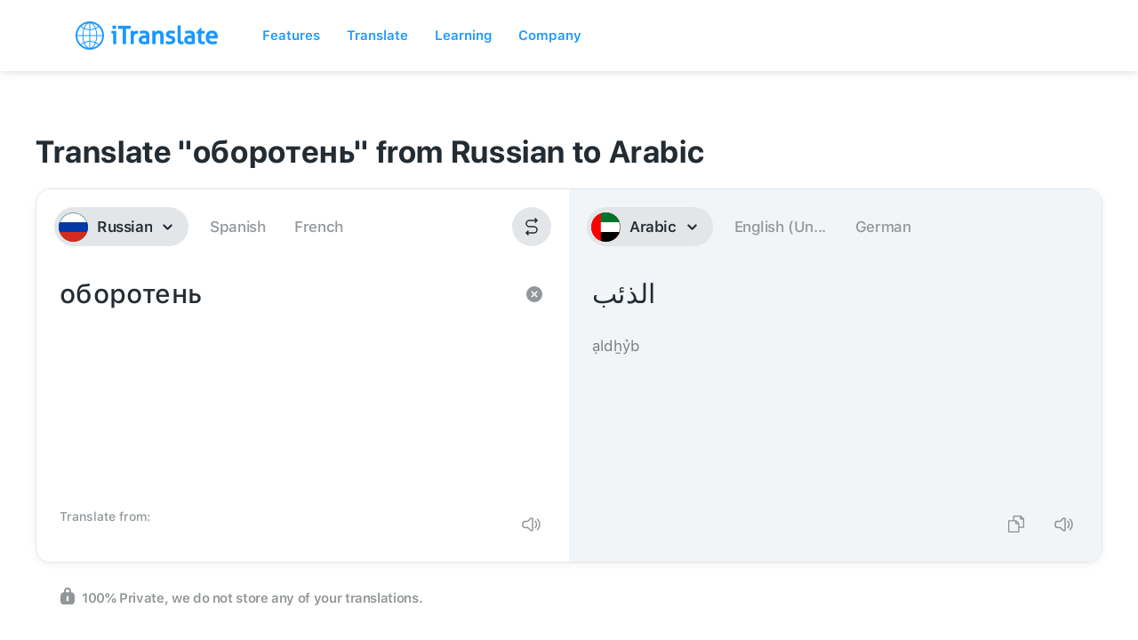

--- FILE ---
content_type: image/svg+xml
request_url: https://itranslate-webapp-production.web.app/images/ru.svg
body_size: -18
content:
<?xml version="1.0" encoding="UTF-8"?>
<svg width="180px" height="180px" viewBox="0 0 180 180" version="1.1" xmlns="http://www.w3.org/2000/svg" xmlns:xlink="http://www.w3.org/1999/xlink">
    <!-- Generator: Sketch 61 (89581) - https://sketch.com -->
    <title>Overrides/Languages/ru</title>
    <desc>Created with Sketch.</desc>
    <defs>
        <circle id="path-1" cx="90" cy="90" r="90"></circle>
    </defs>
    <g id="Overrides/Languages/ru" stroke="none" stroke-width="1" fill="none" fill-rule="evenodd">
        <g id="ru">
            <mask id="mask-2" fill="white">
                <use xlink:href="#path-1"></use>
            </mask>
            <use id="Mask" fill="#009B3A" xlink:href="#path-1"></use>
            <g id="Shapes" mask="url(#mask-2)">
                <rect id="Rectangle-path" fill="#FFFFFF" x="0" y="0" width="180" height="90"></rect>
                <g id="Overrides/Options/Outlines/ru" stroke="#0035A9" stroke-width="3">
                    <circle id="Outline" cx="90" cy="90" r="88.5"></circle>
                </g>
                <rect id="Rectangle-path" fill="#D52B1E" x="0" y="90" width="180" height="90"></rect>
                <rect id="Rectangle-path" fill="#0039A6" x="0" y="60" width="180" height="60"></rect>
            </g>
        </g>
    </g>
</svg>